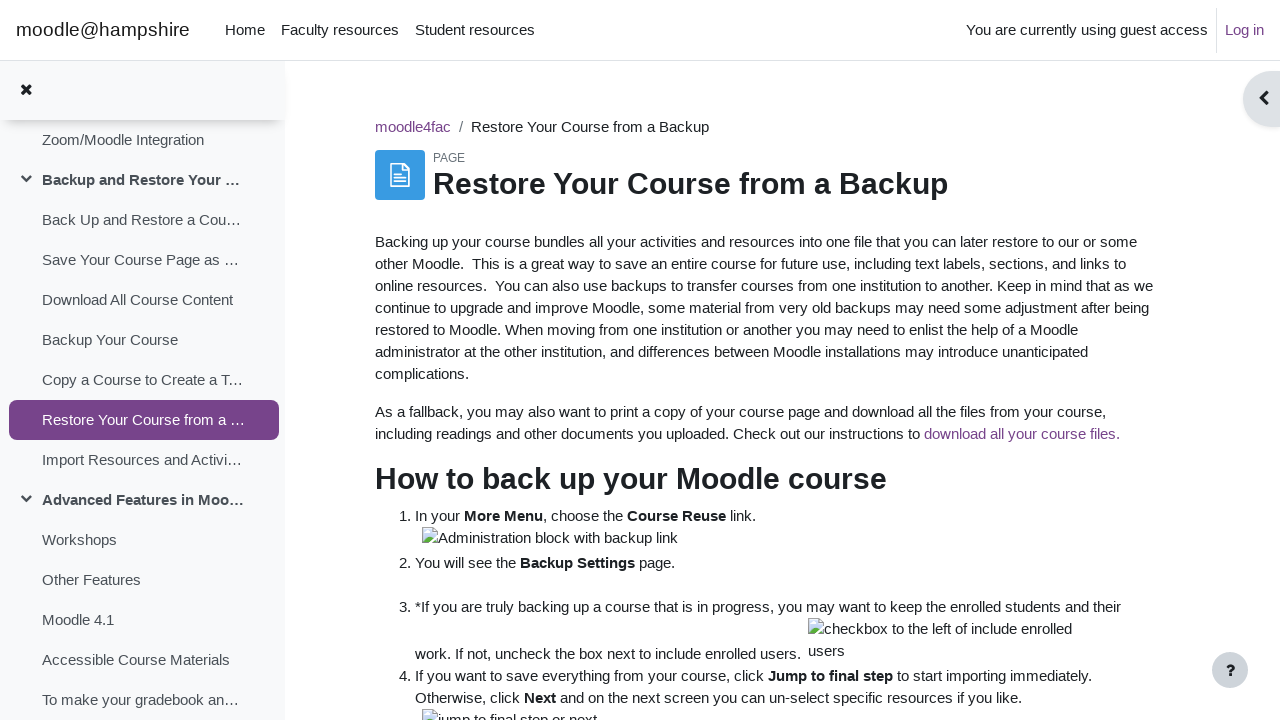

--- FILE ---
content_type: text/html; charset=utf-8
request_url: https://moodle.hampshire.edu/mod/page/view.php?id=161207
body_size: 10512
content:
<!DOCTYPE html>

<html  dir="ltr" lang="en-us" xml:lang="en-us">
<head>
    <title>moodle4fac: Restore Your Course from a Backup</title>
    <link rel="shortcut icon" href="https://moodle.hampshire.edu/pluginfile.php/1/core_admin/favicon/64x64/1758305374/hampshire-favicon-1.png" />
    <meta http-equiv="Content-Type" content="text/html; charset=utf-8" />
<meta name="keywords" content="moodle, moodle4fac: Restore Your Course from a Backup" />
<link rel="stylesheet" type="text/css" href="https://moodle.hampshire.edu/theme/yui_combo.php?rollup/3.17.2/yui-moodlesimple-min.css" /><script id="firstthemesheet" type="text/css">/** Required in order to fix style inclusion problems in IE with YUI **/</script><link rel="stylesheet" type="text/css" href="https://moodle.hampshire.edu/theme/styles.php/boost/1758305374_1/all" />
<script>
//<![CDATA[
var M = {}; M.yui = {};
M.pageloadstarttime = new Date();
M.cfg = {"wwwroot":"https:\/\/moodle.hampshire.edu","homeurl":{},"sesskey":"rxg6LBpOci","sessiontimeout":"7200","sessiontimeoutwarning":1200,"themerev":"1758305374","slasharguments":1,"theme":"boost","iconsystemmodule":"core\/icon_system_fontawesome","jsrev":"1758305374","admin":"admin","svgicons":true,"usertimezone":"America\/New_York","courseId":2711,"courseContextId":67910,"contextid":244765,"contextInstanceId":161207,"langrev":1767605283,"templaterev":"1758305374"};var yui1ConfigFn = function(me) {if(/-skin|reset|fonts|grids|base/.test(me.name)){me.type='css';me.path=me.path.replace(/\.js/,'.css');me.path=me.path.replace(/\/yui2-skin/,'/assets/skins/sam/yui2-skin')}};
var yui2ConfigFn = function(me) {var parts=me.name.replace(/^moodle-/,'').split('-'),component=parts.shift(),module=parts[0],min='-min';if(/-(skin|core)$/.test(me.name)){parts.pop();me.type='css';min=''}
if(module){var filename=parts.join('-');me.path=component+'/'+module+'/'+filename+min+'.'+me.type}else{me.path=component+'/'+component+'.'+me.type}};
YUI_config = {"debug":false,"base":"https:\/\/moodle.hampshire.edu\/lib\/yuilib\/3.17.2\/","comboBase":"https:\/\/moodle.hampshire.edu\/theme\/yui_combo.php?","combine":true,"filter":null,"insertBefore":"firstthemesheet","groups":{"yui2":{"base":"https:\/\/moodle.hampshire.edu\/lib\/yuilib\/2in3\/2.9.0\/build\/","comboBase":"https:\/\/moodle.hampshire.edu\/theme\/yui_combo.php?","combine":true,"ext":false,"root":"2in3\/2.9.0\/build\/","patterns":{"yui2-":{"group":"yui2","configFn":yui1ConfigFn}}},"moodle":{"name":"moodle","base":"https:\/\/moodle.hampshire.edu\/theme\/yui_combo.php?m\/1758305374\/","combine":true,"comboBase":"https:\/\/moodle.hampshire.edu\/theme\/yui_combo.php?","ext":false,"root":"m\/1758305374\/","patterns":{"moodle-":{"group":"moodle","configFn":yui2ConfigFn}},"filter":null,"modules":{"moodle-core-chooserdialogue":{"requires":["base","panel","moodle-core-notification"]},"moodle-core-tooltip":{"requires":["base","node","io-base","moodle-core-notification-dialogue","json-parse","widget-position","widget-position-align","event-outside","cache-base"]},"moodle-core-popuphelp":{"requires":["moodle-core-tooltip"]},"moodle-core-notification":{"requires":["moodle-core-notification-dialogue","moodle-core-notification-alert","moodle-core-notification-confirm","moodle-core-notification-exception","moodle-core-notification-ajaxexception"]},"moodle-core-notification-dialogue":{"requires":["base","node","panel","escape","event-key","dd-plugin","moodle-core-widget-focusafterclose","moodle-core-lockscroll"]},"moodle-core-notification-alert":{"requires":["moodle-core-notification-dialogue"]},"moodle-core-notification-confirm":{"requires":["moodle-core-notification-dialogue"]},"moodle-core-notification-exception":{"requires":["moodle-core-notification-dialogue"]},"moodle-core-notification-ajaxexception":{"requires":["moodle-core-notification-dialogue"]},"moodle-core-lockscroll":{"requires":["plugin","base-build"]},"moodle-core-event":{"requires":["event-custom"]},"moodle-core-actionmenu":{"requires":["base","event","node-event-simulate"]},"moodle-core-maintenancemodetimer":{"requires":["base","node"]},"moodle-core-formchangechecker":{"requires":["base","event-focus","moodle-core-event"]},"moodle-core-handlebars":{"condition":{"trigger":"handlebars","when":"after"}},"moodle-core-languninstallconfirm":{"requires":["base","node","moodle-core-notification-confirm","moodle-core-notification-alert"]},"moodle-core-dragdrop":{"requires":["base","node","io","dom","dd","event-key","event-focus","moodle-core-notification"]},"moodle-core-blocks":{"requires":["base","node","io","dom","dd","dd-scroll","moodle-core-dragdrop","moodle-core-notification"]},"moodle-core_availability-form":{"requires":["base","node","event","event-delegate","panel","moodle-core-notification-dialogue","json"]},"moodle-backup-confirmcancel":{"requires":["node","node-event-simulate","moodle-core-notification-confirm"]},"moodle-backup-backupselectall":{"requires":["node","event","node-event-simulate","anim"]},"moodle-course-categoryexpander":{"requires":["node","event-key"]},"moodle-course-util":{"requires":["node"],"use":["moodle-course-util-base"],"submodules":{"moodle-course-util-base":{},"moodle-course-util-section":{"requires":["node","moodle-course-util-base"]},"moodle-course-util-cm":{"requires":["node","moodle-course-util-base"]}}},"moodle-course-management":{"requires":["base","node","io-base","moodle-core-notification-exception","json-parse","dd-constrain","dd-proxy","dd-drop","dd-delegate","node-event-delegate"]},"moodle-course-dragdrop":{"requires":["base","node","io","dom","dd","dd-scroll","moodle-core-dragdrop","moodle-core-notification","moodle-course-coursebase","moodle-course-util"]},"moodle-form-passwordunmask":{"requires":[]},"moodle-form-dateselector":{"requires":["base","node","overlay","calendar"]},"moodle-form-shortforms":{"requires":["node","base","selector-css3","moodle-core-event"]},"moodle-question-preview":{"requires":["base","dom","event-delegate","event-key","core_question_engine"]},"moodle-question-searchform":{"requires":["base","node"]},"moodle-question-chooser":{"requires":["moodle-core-chooserdialogue"]},"moodle-availability_completion-form":{"requires":["base","node","event","moodle-core_availability-form"]},"moodle-availability_date-form":{"requires":["base","node","event","io","moodle-core_availability-form"]},"moodle-availability_grade-form":{"requires":["base","node","event","moodle-core_availability-form"]},"moodle-availability_group-form":{"requires":["base","node","event","moodle-core_availability-form"]},"moodle-availability_grouping-form":{"requires":["base","node","event","moodle-core_availability-form"]},"moodle-availability_profile-form":{"requires":["base","node","event","moodle-core_availability-form"]},"moodle-mod_assign-history":{"requires":["node","transition"]},"moodle-mod_attendance-groupfilter":{"requires":["base","node"]},"moodle-mod_checklist-linkselect":{"requires":["node","event-valuechange"]},"moodle-mod_quiz-autosave":{"requires":["base","node","event","event-valuechange","node-event-delegate","io-form"]},"moodle-mod_quiz-modform":{"requires":["base","node","event"]},"moodle-mod_quiz-util":{"requires":["node","moodle-core-actionmenu"],"use":["moodle-mod_quiz-util-base"],"submodules":{"moodle-mod_quiz-util-base":{},"moodle-mod_quiz-util-slot":{"requires":["node","moodle-mod_quiz-util-base"]},"moodle-mod_quiz-util-page":{"requires":["node","moodle-mod_quiz-util-base"]}}},"moodle-mod_quiz-toolboxes":{"requires":["base","node","event","event-key","io","moodle-mod_quiz-quizbase","moodle-mod_quiz-util-slot","moodle-core-notification-ajaxexception"]},"moodle-mod_quiz-quizbase":{"requires":["base","node"]},"moodle-mod_quiz-dragdrop":{"requires":["base","node","io","dom","dd","dd-scroll","moodle-core-dragdrop","moodle-core-notification","moodle-mod_quiz-quizbase","moodle-mod_quiz-util-base","moodle-mod_quiz-util-page","moodle-mod_quiz-util-slot","moodle-course-util"]},"moodle-mod_quiz-questionchooser":{"requires":["moodle-core-chooserdialogue","moodle-mod_quiz-util","querystring-parse"]},"moodle-mod_scheduler-saveseen":{"requires":["base","node","event"]},"moodle-mod_scheduler-studentlist":{"requires":["base","node","event","io"]},"moodle-mod_scheduler-delselected":{"requires":["base","node","event"]},"moodle-message_airnotifier-toolboxes":{"requires":["base","node","io"]},"moodle-filter_glossary-autolinker":{"requires":["base","node","io-base","json-parse","event-delegate","overlay","moodle-core-event","moodle-core-notification-alert","moodle-core-notification-exception","moodle-core-notification-ajaxexception"]},"moodle-filter_mathjaxloader-loader":{"requires":["moodle-core-event"]},"moodle-editor_atto-rangy":{"requires":[]},"moodle-editor_atto-editor":{"requires":["node","transition","io","overlay","escape","event","event-simulate","event-custom","node-event-html5","node-event-simulate","yui-throttle","moodle-core-notification-dialogue","moodle-core-notification-confirm","moodle-editor_atto-rangy","handlebars","timers","querystring-stringify"]},"moodle-editor_atto-plugin":{"requires":["node","base","escape","event","event-outside","handlebars","event-custom","timers","moodle-editor_atto-menu"]},"moodle-editor_atto-menu":{"requires":["moodle-core-notification-dialogue","node","event","event-custom"]},"moodle-report_eventlist-eventfilter":{"requires":["base","event","node","node-event-delegate","datatable","autocomplete","autocomplete-filters"]},"moodle-report_loglive-fetchlogs":{"requires":["base","event","node","io","node-event-delegate"]},"moodle-gradereport_history-userselector":{"requires":["escape","event-delegate","event-key","handlebars","io-base","json-parse","moodle-core-notification-dialogue"]},"moodle-qbank_editquestion-chooser":{"requires":["moodle-core-chooserdialogue"]},"moodle-tool_capability-search":{"requires":["base","node"]},"moodle-tool_lp-dragdrop-reorder":{"requires":["moodle-core-dragdrop"]},"moodle-tool_monitor-dropdown":{"requires":["base","event","node"]},"moodle-assignfeedback_editpdf-editor":{"requires":["base","event","node","io","graphics","json","event-move","event-resize","transition","querystring-stringify-simple","moodle-core-notification-dialog","moodle-core-notification-alert","moodle-core-notification-warning","moodle-core-notification-exception","moodle-core-notification-ajaxexception"]},"moodle-atto_accessibilitychecker-button":{"requires":["color-base","moodle-editor_atto-plugin"]},"moodle-atto_accessibilityhelper-button":{"requires":["moodle-editor_atto-plugin"]},"moodle-atto_align-button":{"requires":["moodle-editor_atto-plugin"]},"moodle-atto_bold-button":{"requires":["moodle-editor_atto-plugin"]},"moodle-atto_charmap-button":{"requires":["moodle-editor_atto-plugin"]},"moodle-atto_clear-button":{"requires":["moodle-editor_atto-plugin"]},"moodle-atto_collapse-button":{"requires":["moodle-editor_atto-plugin"]},"moodle-atto_emojipicker-button":{"requires":["moodle-editor_atto-plugin"]},"moodle-atto_emoticon-button":{"requires":["moodle-editor_atto-plugin"]},"moodle-atto_equation-button":{"requires":["moodle-editor_atto-plugin","moodle-core-event","io","event-valuechange","tabview","array-extras"]},"moodle-atto_h5p-button":{"requires":["moodle-editor_atto-plugin"]},"moodle-atto_html-codemirror":{"requires":["moodle-atto_html-codemirror-skin"]},"moodle-atto_html-beautify":{},"moodle-atto_html-button":{"requires":["promise","moodle-editor_atto-plugin","moodle-atto_html-beautify","moodle-atto_html-codemirror","event-valuechange"]},"moodle-atto_image-button":{"requires":["moodle-editor_atto-plugin"]},"moodle-atto_indent-button":{"requires":["moodle-editor_atto-plugin"]},"moodle-atto_italic-button":{"requires":["moodle-editor_atto-plugin"]},"moodle-atto_link-button":{"requires":["moodle-editor_atto-plugin"]},"moodle-atto_managefiles-usedfiles":{"requires":["node","escape"]},"moodle-atto_managefiles-button":{"requires":["moodle-editor_atto-plugin"]},"moodle-atto_media-button":{"requires":["moodle-editor_atto-plugin","moodle-form-shortforms"]},"moodle-atto_noautolink-button":{"requires":["moodle-editor_atto-plugin"]},"moodle-atto_orderedlist-button":{"requires":["moodle-editor_atto-plugin"]},"moodle-atto_recordrtc-button":{"requires":["moodle-editor_atto-plugin","moodle-atto_recordrtc-recording"]},"moodle-atto_recordrtc-recording":{"requires":["moodle-atto_recordrtc-button"]},"moodle-atto_rtl-button":{"requires":["moodle-editor_atto-plugin"]},"moodle-atto_strike-button":{"requires":["moodle-editor_atto-plugin"]},"moodle-atto_subscript-button":{"requires":["moodle-editor_atto-plugin"]},"moodle-atto_superscript-button":{"requires":["moodle-editor_atto-plugin"]},"moodle-atto_table-button":{"requires":["moodle-editor_atto-plugin","moodle-editor_atto-menu","event","event-valuechange"]},"moodle-atto_title-button":{"requires":["moodle-editor_atto-plugin"]},"moodle-atto_underline-button":{"requires":["moodle-editor_atto-plugin"]},"moodle-atto_undo-button":{"requires":["moodle-editor_atto-plugin"]},"moodle-atto_unorderedlist-button":{"requires":["moodle-editor_atto-plugin"]}}},"gallery":{"name":"gallery","base":"https:\/\/moodle.hampshire.edu\/lib\/yuilib\/gallery\/","combine":true,"comboBase":"https:\/\/moodle.hampshire.edu\/theme\/yui_combo.php?","ext":false,"root":"gallery\/1758305374\/","patterns":{"gallery-":{"group":"gallery"}}}},"modules":{"core_filepicker":{"name":"core_filepicker","fullpath":"https:\/\/moodle.hampshire.edu\/lib\/javascript.php\/1758305374\/repository\/filepicker.js","requires":["base","node","node-event-simulate","json","async-queue","io-base","io-upload-iframe","io-form","yui2-treeview","panel","cookie","datatable","datatable-sort","resize-plugin","dd-plugin","escape","moodle-core_filepicker","moodle-core-notification-dialogue"]},"core_comment":{"name":"core_comment","fullpath":"https:\/\/moodle.hampshire.edu\/lib\/javascript.php\/1758305374\/comment\/comment.js","requires":["base","io-base","node","json","yui2-animation","overlay","escape"]},"mathjax":{"name":"mathjax","fullpath":"https:\/\/cdn.jsdelivr.net\/npm\/mathjax@2.7.9\/MathJax.js?delayStartupUntil=configured"}}};
M.yui.loader = {modules: {}};

//]]>
</script>

<meta name="google-site-verification" content="Fm_QGZL23aJIe4UjOLnUkHIJEuypGOgA43MCyXquFvc" />
<link rel="stylesheet" href="https://moodle.hampshire.edu/filter/ipa/gentium.css" type="text/css"><meta name="robots" content="noindex" /><meta name="robots" content="noindex" /><meta name="robots" content="noindex" /><meta name="robots" content="noindex" /><meta name="robots" content="noindex" /><meta name="robots" content="noindex" /><meta name="robots" content="noindex" /><meta name="robots" content="noindex" /><meta name="robots" content="noindex" /><meta name="robots" content="noindex" /><meta name="robots" content="noindex" /><meta name="robots" content="noindex" /><meta name="robots" content="noindex" /><meta name="robots" content="noindex" /><meta name="robots" content="noindex" /><meta name="robots" content="noindex" /><meta name="robots" content="noindex" /><meta name="robots" content="noindex" /><meta name="robots" content="noindex" /><meta name="robots" content="noindex" /><meta name="robots" content="noindex" /><meta name="robots" content="noindex" /><meta name="robots" content="noindex" /><meta name="robots" content="noindex" /><meta name="robots" content="noindex" /><meta name="robots" content="noindex" /><meta name="robots" content="noindex" /><meta name="robots" content="noindex" /><meta name="robots" content="noindex" /><meta name="robots" content="noindex" /><meta name="robots" content="noindex" /><meta name="robots" content="noindex" />
    <meta name="viewport" content="width=device-width, initial-scale=1.0">
</head>
<body  id="page-mod-page-view" class="format-class limitedwidth  path-mod path-mod-page chrome dir-ltr lang-en_us yui-skin-sam yui3-skin-sam moodle-hampshire-edu pagelayout-incourse course-2711 context-244765 cmid-161207 cm-type-page category-1 uses-drawers drawer-open-index">
<div class="toast-wrapper mx-auto py-0 fixed-top" role="status" aria-live="polite"></div>
<div id="page-wrapper" class="d-print-block">

    <div>
    <a class="sr-only sr-only-focusable" href="#maincontent">Skip to main content</a>
</div><script src="https://moodle.hampshire.edu/lib/javascript.php/1758305374/lib/polyfills/polyfill.js"></script>
<script src="https://moodle.hampshire.edu/theme/yui_combo.php?rollup/3.17.2/yui-moodlesimple-min.js"></script><script src="https://moodle.hampshire.edu/lib/javascript.php/1758305374/lib/javascript-static.js"></script>
<script>
//<![CDATA[
document.body.className += ' jsenabled';
//]]>
</script>



    <nav class="navbar fixed-top navbar-light bg-white navbar-expand" aria-label="Site navigation">
    
        <button class="navbar-toggler aabtn d-block d-md-none px-1 my-1 border-0" data-toggler="drawers" data-action="toggle" data-target="theme_boost-drawers-primary">
            <span class="navbar-toggler-icon"></span>
            <span class="sr-only">Side panel</span>
        </button>
    
        <a href="https://moodle.hampshire.edu/" class="navbar-brand d-none d-md-flex align-items-center m-0 mr-4 p-0 aabtn">
    
                moodle@hampshire
        </a>
            <div class="primary-navigation">
                <nav class="moremenu navigation">
                    <ul id="moremenu-696ffbb7164c4-navbar-nav" role="menubar" class="nav more-nav navbar-nav">
                                <li data-key="home" class="nav-item" role="none" data-forceintomoremenu="false">
                                            <a role="menuitem" class="nav-link  "
                                                href="https://moodle.hampshire.edu/"
                                                
                                                tabindex="-1"
                                            >
                                                Home
                                            </a>
                                </li>
                                <li data-key="" class="nav-item" role="none" data-forceintomoremenu="false">
                                            <a role="menuitem" class="nav-link  "
                                                href="https://moodle.hampshire.edu/course/view.php?id=8259"
                                                
                                                tabindex="-1"
                                            >
                                                Faculty resources
                                            </a>
                                </li>
                                <li data-key="" class="nav-item" role="none" data-forceintomoremenu="false">
                                            <a role="menuitem" class="nav-link  "
                                                href="https://moodle.hampshire.edu/course/view.php?id=8263"
                                                
                                                tabindex="-1"
                                            >
                                                Student resources
                                            </a>
                                </li>
                        <li role="none" class="nav-item dropdown dropdownmoremenu d-none" data-region="morebutton">
                            <a class="dropdown-toggle nav-link " href="#" id="moremenu-dropdown-696ffbb7164c4" role="menuitem" data-toggle="dropdown" aria-haspopup="true" aria-expanded="false" tabindex="-1">
                                More
                            </a>
                            <ul class="dropdown-menu dropdown-menu-left" data-region="moredropdown" aria-labelledby="moremenu-dropdown-696ffbb7164c4" role="menu">
                            </ul>
                        </li>
                    </ul>
                </nav>
            </div>
    
        <ul class="navbar-nav d-none d-md-flex my-1 px-1">
            <!-- page_heading_menu -->
            
        </ul>
    
        <div id="usernavigation" class="navbar-nav ml-auto">
            
            <div class="d-flex align-items-stretch usermenu-container" data-region="usermenu">
                    <div class="usermenu">
                            <span class="login pl-2">
                                    You are currently using guest access
                                    <div class="divider border-left h-75 align-self-center mx-2"></div>
                                    <a href="https://moodle.hampshire.edu/login/index.php">Log in</a>
                            </span>
                    </div>
            </div>
            
        </div>
    </nav>
    

<div  class="drawer drawer-left drawer-primary d-print-none not-initialized" data-region="fixed-drawer" id="theme_boost-drawers-primary" data-preference="" data-state="show-drawer-primary" data-forceopen="0" data-close-on-resize="1">
    <div class="drawerheader">
        <button
            class="btn drawertoggle icon-no-margin hidden"
            data-toggler="drawers"
            data-action="closedrawer"
            data-target="theme_boost-drawers-primary"
            data-toggle="tooltip"
            data-placement="right"
            title="Close drawer"
        >
            <i class="icon fa fa-times fa-fw " aria-hidden="true"  ></i>
        </button>
    </div>
    <div class="drawercontent drag-container" data-usertour="scroller">
                <div class="list-group">
                <a href="https://moodle.hampshire.edu/" class="list-group-item list-group-item-action  " >
                    Home
                </a>
                <a href="https://moodle.hampshire.edu/course/view.php?id=8259" class="list-group-item list-group-item-action  " >
                    Faculty resources
                </a>
                <a href="https://moodle.hampshire.edu/course/view.php?id=8263" class="list-group-item list-group-item-action  " >
                    Student resources
                </a>
        </div>

    </div>
</div>
        <div  class="drawer drawer-left show d-print-none not-initialized" data-region="fixed-drawer" id="theme_boost-drawers-courseindex" data-preference="drawer-open-index" data-state="show-drawer-left" data-forceopen="0" data-close-on-resize="0">
    <div class="drawerheader">
        <button
            class="btn drawertoggle icon-no-margin hidden"
            data-toggler="drawers"
            data-action="closedrawer"
            data-target="theme_boost-drawers-courseindex"
            data-toggle="tooltip"
            data-placement="right"
            title="Close course index"
        >
            <i class="icon fa fa-times fa-fw " aria-hidden="true"  ></i>
        </button>
    </div>
    <div class="drawercontent drag-container" data-usertour="scroller">
                        <nav id="courseindex" class="courseindex">
    <div id="courseindex-content">
        <div data-region="loading-placeholder-content" aria-hidden="true" id="696ffbb712cd4696ffbb712cd51-course-index-placeholder">
            <ul class="media-list">
                <li class="media">
                    <div class="media-body col-md-6 p-0 d-flex align-items-center">
                        <div class="bg-pulse-grey rounded-circle mr-2"></div>
                        <div class="bg-pulse-grey w-100"></div>
                    </div>
                </li>
                <li class="media">
                    <div class="media-body col-md-6 p-0 d-flex align-items-center">
                        <div class="bg-pulse-grey rounded-circle mr-2"></div>
                        <div class="bg-pulse-grey w-100"></div>
                    </div>
                </li>
                <li class="media">
                    <div class="media-body col-md-6 p-0 d-flex align-items-center">
                        <div class="bg-pulse-grey rounded-circle mr-2"></div>
                        <div class="bg-pulse-grey w-100"></div>
                    </div>
                </li>
                <li class="media">
                    <div class="media-body col-md-6 p-0 d-flex align-items-center">
                        <div class="bg-pulse-grey rounded-circle mr-2"></div>
                        <div class="bg-pulse-grey w-100"></div>
                    </div>
                </li>
            </ul>
        </div>
    </div>
</nav>

    </div>
</div>
        <div  class="drawer drawer-right d-print-none not-initialized" data-region="fixed-drawer" id="theme_boost-drawers-blocks" data-preference="drawer-open-block" data-state="show-drawer-right" data-forceopen="" data-close-on-resize="1">
    <div class="drawerheader">
        <button
            class="btn drawertoggle icon-no-margin hidden"
            data-toggler="drawers"
            data-action="closedrawer"
            data-target="theme_boost-drawers-blocks"
            data-toggle="tooltip"
            data-placement="left"
            title="Close block drawer"
        >
            <i class="icon fa fa-times fa-fw " aria-hidden="true"  ></i>
        </button>
    </div>
    <div class="drawercontent drag-container" data-usertour="scroller">
                        <section class="d-print-none" aria-label="Blocks">
                    
                    <aside id="block-region-side-pre" class="block-region" data-blockregion="side-pre" data-droptarget="1"><a href="#sb-1" class="sr-only sr-only-focusable">Skip Library - Information</a>

<section id="inst120151"
     class=" block_html block  card mb-3"
     role="complementary"
     data-block="html"
     data-instance-id="120151"
          aria-labelledby="instance-120151-header"
     >

    <div class="card-body p-3">

            <h5 id="instance-120151-header" class="card-title d-inline">Library - Information</h5>


        <div class="card-text content mt-3">
            <div class="no-overflow"><p dir="ltr" style="text-align: left;"></p><p><a target="_blank" href="https://resourceguides.hampshire.edu/orientationf20"><strong>General Resource Guide to the Library</strong></a><br>Learn what services and help are available to you from the Library!</p><p><a target="_blank" href="https://www.hampshire.edu/library/harold-f-johnson-library-hours"><strong>Library Hours</strong></a><br>Find out when you can get help from the InfoBar staff, librarians, and media staff.</p><p>For general library questions and research help, please email:&nbsp;<a href="mailto:library@hampshire.edu">library@hampshire.edu</a></p><div><strong>Library How-To Videos</strong></div><div><div class="mediaplugin mediaplugin_videojs d-block"><div style="max-width:400px;"><video data-setup-lazy="{&quot;techOrder&quot;: [&quot;youtube&quot;], &quot;sources&quot;: [{&quot;type&quot;: &quot;video/youtube&quot;, &quot;src&quot;:&quot;https://youtu.be/JDGcp37ozW0?feature=shared&quot;}], &quot;language&quot;: &quot;en&quot;, &quot;fluid&quot;: true, &quot;playbackRates&quot;: [0.5, 0.75, 1, 1.25, 1.5, 1.75, 2], &quot;userActions&quot;: {&quot;hotkeys&quot;: true}}" id="id_videojs_696ffbb712186_1" class="video-js" preload="auto" controls="true" title="Using the library: borrowing Five College items"><a class="mediafallbacklink" href="https://youtu.be/JDGcp37ozW0?feature=shared">Using the library: borrowing Five College items</a></video></div></div></div><div><br></div><div><strong><a href="https://docs.google.com/document/d/14hCD6jx3K5T4s5IUxN7iKkIRS4jPRQMWr7vcmBtMt8M/edit?usp=sharing" target="_blank">Library Frequently Asked Questions (FAQ)</a></strong><br></div><div><br></div><h3><strong>Helpful quick links:</strong></h3><div></div><div><ul><li><a href="https://aspace.fivecolleges.edu/repositories/4"><strong>Archives Finding Aids</strong></a></li><li><a href="https://compass.fivecolleges.edu/"><strong>Compass</strong></a></li><li><a href="https://museums.fivecolleges.edu/index.php"><strong>Museum Collections database</strong></a></li><li><a href="https://www.librarything.com/profile/HC_ZineCollection"><strong>Zine catalog</strong></a></li></ul></div><div></div><div></div><div><div></div><div></div></div><p></p></div>
            <div class="footer"></div>
            
        </div>

    </div>

</section>

  <span id="sb-1"></span></aside>
                </section>

    </div>
</div>
    <div id="page" data-region="mainpage" data-usertour="scroller" class="drawers show-drawer-left  drag-container">
        <div id="topofscroll" class="main-inner">
            <div class="drawer-toggles d-flex">
                    <div class="drawer-toggler drawer-left-toggle open-nav d-print-none">
                        <button
                            class="btn icon-no-margin"
                            data-toggler="drawers"
                            data-action="toggle"
                            data-target="theme_boost-drawers-courseindex"
                            data-toggle="tooltip"
                            data-placement="right"
                            title="Open course index"
                        >
                            <span class="sr-only">Open course index</span>
                            <i class="icon fa fa-list fa-fw " aria-hidden="true"  ></i>
                        </button>
                    </div>
                    <div class="drawer-toggler drawer-right-toggle ml-auto d-print-none">
                        <button
                            class="btn icon-no-margin"
                            data-toggler="drawers"
                            data-action="toggle"
                            data-target="theme_boost-drawers-blocks"
                            data-toggle="tooltip"
                            data-placement="right"
                            title="Open block drawer"
                        >
                            <span class="sr-only">Open block drawer</span>
                            <span class="dir-rtl-hide"><i class="icon fa fa-chevron-left fa-fw " aria-hidden="true"  ></i></span>
                            <span class="dir-ltr-hide"><i class="icon fa fa-chevron-right fa-fw " aria-hidden="true"  ></i></span>
                        </button>
                    </div>
            </div>
            <header id="page-header" class="header-maxwidth d-print-none">
    <div class="w-100">
        <div class="d-flex flex-wrap">
            <div id="page-navbar">
                <nav aria-label="Navigation bar">
    <ol class="breadcrumb">
                <li class="breadcrumb-item">
                    <a href="https://moodle.hampshire.edu/course/view.php?id=2711#section-5"  title="The Moodle Guide for Faculty">moodle4fac</a>
                </li>
        
                <li class="breadcrumb-item"><span>Restore Your Course from a Backup</span></li>
        </ol>
</nav>
            </div>
            <div class="ml-auto d-flex">
                
            </div>
            <div id="course-header">
                
            </div>
        </div>
        <div class="d-flex align-items-center">
                    <div class="mr-auto">
                        <div class="page-context-header"><div class="page-header-image mr-2"><div class="content activityiconcontainer modicon_page"><img class="icon activityicon" aria-hidden="true" src="https://moodle.hampshire.edu/theme/image.php/boost/page/1758305374/monologo" alt="" /></div></div><div class="page-header-headings"><div class="text-muted text-uppercase small line-height-3">Page</div><h1 class="h2">Restore Your Course from a Backup</h1></div></div>
                    </div>
            <div class="header-actions-container ml-auto" data-region="header-actions-container">
            </div>
        </div>
    </div>
</header>
            <div id="page-content" class="pb-3 d-print-block">
                <div id="region-main-box">
                    <section id="region-main" aria-label="Content">

                        <span class="notifications" id="user-notifications"></span>
                            <span id="maincontent"></span>
                            <div class="activity-header" data-for="page-activity-header"></div>
                        <div role="main"><div class="box py-3 generalbox center clearfix"><div class="no-overflow"><p>Backing up your course bundles all your activities and resources into one file that you can later restore to our or some other Moodle.&nbsp; This is a great way to save an entire course for future use, including text labels, sections, and links to online resources.&nbsp; You can also use backups to transfer courses from one institution to another. Keep in mind that as we continue to upgrade and improve Moodle, some material from very old backups may need some adjustment after being restored to Moodle. When moving from one institution or another you may need to enlist the help of a Moodle administrator at the other institution, and differences between Moodle installations may introduce unanticipated complications.</p>
<p>As a fallback, you may also want to print a copy of your course page and download all the files from your course, including readings and other documents you uploaded. Check out our instructions to&nbsp;<a href="https://moodle.hampshire.edu/mod/page/view.php?id=160144">download all your course files.</a></p>
<h2>How to back up your Moodle course</h2>
<ol>
<li>In your&nbsp;<strong>More Menu</strong>, choose the&nbsp;<strong>Course Reuse</strong>&nbsp;link.<br><img class="img-fluid atto_image_button_text-bottom" src="https://moodle-t.hampshire.edu/pluginfile.php/308090/mod_page/content/14/more%20%20course%20reuse.png" alt="Administration block with backup link" width="400" height="246"></li>
<li>You will see the&nbsp;<strong>Backup Settings</strong>&nbsp;page.<br><img class="img-fluid atto_image_button_text-bottom" role="presentation" src="https://moodle-t.hampshire.edu/pluginfile.php/308090/mod_page/content/14/remove%20enrolled%20students%20and%20student%20work%20%281%29.png" alt="" width="400" height="244"></li>
<li>*If you are truly backing up a course that is in progress, you may want to keep the enrolled students and their work. If not, uncheck the box next to include enrolled users.<img class="img-fluid atto_image_button_text-bottom" src="https://moodle-t.hampshire.edu/pluginfile.php/308090/mod_page/content/14/enrolled%20users.png" alt="checkbox to the left of include enrolled users" width="300" height="68"></li>
<li>If you want to save everything from your course, click&nbsp;<strong>Jump to final step</strong>&nbsp;to start importing immediately. Otherwise, click&nbsp;<strong>Next</strong>&nbsp;and on the next screen you can un-select specific resources if you like.<img class="img-fluid atto_image_button_text-bottom" role="presentation" src="https://moodle-t.hampshire.edu/pluginfile.php/308090/mod_page/content/14/select%20or%20deselect%20next%20%282%29.png" alt="jump to final step or next" width="400" height="300"></li>
<li>You should see a message saying that "The backup file was successfully created."&nbsp; Click&nbsp;<strong>Continue.&nbsp;</strong>On the next screen click<strong>&nbsp;next.</strong></li>
<li>You will see a&nbsp;<strong>Perform Backup&nbsp;</strong>at the bottom of the page.&nbsp;&nbsp;<img class="img-fluid atto_image_button_text-bottom" role="presentation" src="https://moodle-t.hampshire.edu/pluginfile.php/308090/mod_page/content/14/perform%20backup.png?time=1686854278414" alt="" width="400" height="1177"></li>
<li>On the next screen you will get a message that the backup was successful (or not) and you can&nbsp;<strong>Continue.<img class="img-fluid atto_image_button_text-bottom" role="presentation" src="https://moodle-t.hampshire.edu/pluginfile.php/308090/mod_page/content/14/continue.png" alt="success or incomplete message and continue" width="400" height="218"></strong></li>
<li>Scroll to the bottom to find the&nbsp;<strong>User private backup area</strong>.&nbsp; This is where you will find all the backups you have made.&nbsp; Find the one you just created using the&nbsp;<strong>Date</strong>&nbsp;column.</li>
<li>Click the&nbsp;<strong>Download</strong>&nbsp;link to save your backup file to your computer.</li>
<li>Click the&nbsp;<strong>Reuse</strong>&nbsp;if you want to use it again.<img class="img-fluid atto_image_button_text-bottom" role="presentation" src="https://moodle-t.hampshire.edu/pluginfile.php/308090/mod_page/content/14/download%20mbz%20file%20to%20save%20or%20reuse.png" alt="all backed up courses and download or reuse options" width="400" height="283"></li>
<li>Your course backup file will now be a .mbz file located in the&nbsp;<strong>Downloads&nbsp;</strong>folder on your computer.&nbsp; The .mbz file format is unique to Moodle. You won't be able to open the file directly on your computer, but once it has been restored to Moodle at a later time, you will have access to the contents.&nbsp; You should&nbsp;<strong>rename the file</strong>&nbsp;to something you can remember easily (like the title of the course)&nbsp;<strong>and save&nbsp;</strong>it somewhere you will be able to locate it later - either on your computer or on Google Drive.</li>
</ol></div></div><div class="modified">Last modified: Tuesday, June 20, 2023, 3:21 PM</div></div>
                        
                        

                    </section>
                </div>
            </div>
        </div>
        
        <footer id="page-footer" class="footer-popover bg-white">
            <div data-region="footer-container-popover">
                <button class="btn btn-icon bg-secondary icon-no-margin btn-footer-popover" data-action="footer-popover" aria-label="Show footer">
                    <i class="icon fa fa-question fa-fw " aria-hidden="true"  ></i>
                </button>
            </div>
            <div class="footer-content-popover container" data-region="footer-content-popover">
                <div class="footer-section p-3 border-bottom">
                    <div class="logininfo">
                        <div class="logininfo">You are currently using guest access (<a href="https://moodle.hampshire.edu/login/index.php">Log in</a>)</div>
                    </div>
                    <div class="tool_usertours-resettourcontainer">
                    </div>
        
                    <div class="tool_dataprivacy"><a href="https://moodle.hampshire.edu/admin/tool/dataprivacy/summary.php">Data retention summary</a></div><a href="https://download.moodle.org/mobile?version=2022112801&amp;lang=en_us&amp;iosappid=633359593&amp;androidappid=com.moodle.moodlemobile">Get the mobile app</a>
                    <script>
//<![CDATA[
var require = {
    baseUrl : 'https://moodle.hampshire.edu/lib/requirejs.php/1758305374/',
    // We only support AMD modules with an explicit define() statement.
    enforceDefine: true,
    skipDataMain: true,
    waitSeconds : 0,

    paths: {
        jquery: 'https://moodle.hampshire.edu/lib/javascript.php/1758305374/lib/jquery/jquery-3.6.1.min',
        jqueryui: 'https://moodle.hampshire.edu/lib/javascript.php/1758305374/lib/jquery/ui-1.13.2/jquery-ui.min',
        jqueryprivate: 'https://moodle.hampshire.edu/lib/javascript.php/1758305374/lib/requirejs/jquery-private'
    },

    // Custom jquery config map.
    map: {
      // '*' means all modules will get 'jqueryprivate'
      // for their 'jquery' dependency.
      '*': { jquery: 'jqueryprivate' },
      // Stub module for 'process'. This is a workaround for a bug in MathJax (see MDL-60458).
      '*': { process: 'core/first' },

      // 'jquery-private' wants the real jQuery module
      // though. If this line was not here, there would
      // be an unresolvable cyclic dependency.
      jqueryprivate: { jquery: 'jquery' }
    }
};

//]]>
</script>
<script src="https://moodle.hampshire.edu/lib/javascript.php/1758305374/lib/requirejs/require.min.js"></script>
<script>
//<![CDATA[
M.util.js_pending("core/first");
require(['core/first'], function() {
require(['core/prefetch'])
;
require(["media_videojs/loader"], function(loader) {
    loader.setUp('en');
});;
M.util.js_pending('core_courseformat/courseeditor'); require(['core_courseformat/courseeditor'], function(amd) {amd.setViewFormat("2711", {"editing":false,"supportscomponents":true,"statekey":"1758305374_1768946615"}); M.util.js_complete('core_courseformat/courseeditor');});;

require(['core_courseformat/local/courseindex/placeholder'], function(component) {
    component.init('696ffbb712cd4696ffbb712cd51-course-index-placeholder');
});
;

require(['core_courseformat/local/courseindex/drawer'], function(component) {
    component.init('courseindex');
});
;
M.util.js_pending('core_courseformat/local/content/activity_header'); require(['core_courseformat/local/content/activity_header'], function(amd) {amd.init(); M.util.js_complete('core_courseformat/local/content/activity_header');});;

    require(['core/moremenu'], function(moremenu) {
        moremenu(document.querySelector('#moremenu-696ffbb7164c4-navbar-nav'));
    });
;

    require(['core/usermenu'], function(UserMenu) {
        UserMenu.init();
    });
;

require(['theme_boost/drawers']);
;

require(['theme_boost/drawers']);
;

require(['theme_boost/drawers']);
;

require(['theme_boost/footer-popover'], function(FooterPopover) {
    FooterPopover.init();
});
;

M.util.js_pending('theme_boost/loader');
require(['theme_boost/loader', 'theme_boost/drawer'], function(Loader, Drawer) {
    Drawer.init();
    M.util.js_complete('theme_boost/loader');
});
;
M.util.js_pending('core/notification'); require(['core/notification'], function(amd) {amd.init(244765, []); M.util.js_complete('core/notification');});;
M.util.js_pending('core/log'); require(['core/log'], function(amd) {amd.setConfig({"level":"warn"}); M.util.js_complete('core/log');});;
M.util.js_pending('core/page_global'); require(['core/page_global'], function(amd) {amd.init(); M.util.js_complete('core/page_global');});;
M.util.js_pending('core/utility'); require(['core/utility'], function(amd) {M.util.js_complete('core/utility');});
    M.util.js_complete("core/first");
});
//]]>
</script>
<script>
//<![CDATA[
M.str = {"moodle":{"lastmodified":"Last modified","name":"Name","error":"Error","info":"Information","yes":"Yes","no":"No","cancel":"Cancel","confirm":"Confirm","areyousure":"Are you sure?","closebuttontitle":"Close","unknownerror":"Unknown error","file":"File","url":"URL","collapseall":"Collapse all","expandall":"Expand all"},"repository":{"type":"Type","size":"Size","invalidjson":"Invalid JSON string","nofilesattached":"No files attached","filepicker":"File picker","logout":"Logout","nofilesavailable":"No files available","norepositoriesavailable":"Sorry, none of your current repositories can return files in the required format.","fileexistsdialogheader":"File exists","fileexistsdialog_editor":"A file with that name has already been attached to the text you are editing.","fileexistsdialog_filemanager":"A file with that name has already been attached","renameto":"Rename to \"{$a}\"","referencesexist":"There are {$a} links to this file","select":"Select"},"admin":{"confirmdeletecomments":"You are about to delete comments, are you sure?","confirmation":"Confirmation"},"debug":{"debuginfo":"Debug info","line":"Line","stacktrace":"Stack trace"},"langconfig":{"labelsep":":"}};
//]]>
</script>
<script>
//<![CDATA[
(function() {Y.use("moodle-filter_mathjaxloader-loader",function() {M.filter_mathjaxloader.configure({"mathjaxconfig":"\nMathJax.Hub.Config({\n    config: [\"Accessible.js\", \"Safe.js\"],\n    errorSettings: { message: [\"!\"] },\n    skipStartupTypeset: true,\n    messageStyle: \"none\"\n});\n","lang":"en"});
});
M.util.help_popups.setup(Y);
 M.util.js_pending('random696ffbb712cd53'); Y.on('domready', function() { M.util.js_complete("init");  M.util.js_complete('random696ffbb712cd53'); });
})();
//]]>
</script>

                </div>
                <div class="footer-section p-3">
                    <div>Powered by <a href="https://moodle.com">Moodle</a></div>
                </div>
            </div>
        
            <div class="footer-content-debugging footer-dark bg-dark text-light">
                <div class="container-fluid footer-dark-inner">
                    
                </div>
            </div>
        </footer>
    </div>
    
</div>

</body>
</html>